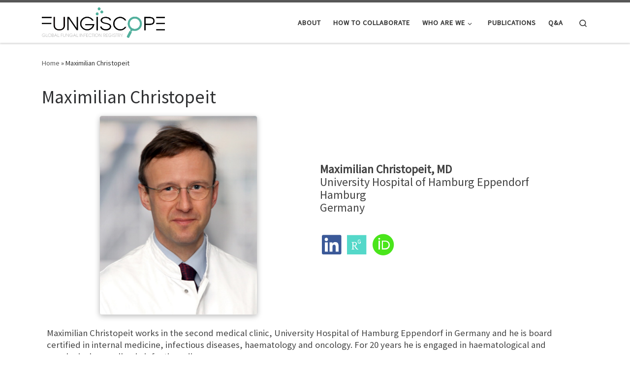

--- FILE ---
content_type: text/html; charset=UTF-8
request_url: https://lts.fungiscope.net/maximilian-christopeit/
body_size: 74427
content:
<!DOCTYPE html>
<!--[if IE 7]>
<html class="ie ie7" lang="en-US">
<![endif]-->
<!--[if IE 8]>
<html class="ie ie8" lang="en-US">
<![endif]-->
<!--[if !(IE 7) | !(IE 8)  ]><!-->
<html lang="en-US" class="no-js">
<!--<![endif]-->
  <head>
  <meta charset="UTF-8" />
  <meta http-equiv="X-UA-Compatible" content="IE=EDGE" />
  <meta name="viewport" content="width=device-width, initial-scale=1.0" />
  <link rel="profile"  href="https://gmpg.org/xfn/11" />
  <link rel="pingback" href="https://lts.fungiscope.net/xmlrpc.php" />
<script>(function(html){html.className = html.className.replace(/\bno-js\b/,'js')})(document.documentElement);</script>
<title>Maximilian Christopeit</title>
<meta name='robots' content='max-image-preview:large' />
<link rel='dns-prefetch' href='//www.googletagmanager.com' />
<link rel="alternate" type="application/rss+xml" title=" &raquo; Feed" href="https://lts.fungiscope.net/feed/" />
<link rel="alternate" type="application/rss+xml" title=" &raquo; Comments Feed" href="https://lts.fungiscope.net/comments/feed/" />
<link rel="alternate" type="text/calendar" title=" &raquo; iCal Feed" href="https://lts.fungiscope.net/events/?ical=1" />
<link rel="alternate" title="oEmbed (JSON)" type="application/json+oembed" href="https://lts.fungiscope.net/wp-json/oembed/1.0/embed?url=https%3A%2F%2Flts.fungiscope.net%2Fmaximilian-christopeit%2F" />
<link rel="alternate" title="oEmbed (XML)" type="text/xml+oembed" href="https://lts.fungiscope.net/wp-json/oembed/1.0/embed?url=https%3A%2F%2Flts.fungiscope.net%2Fmaximilian-christopeit%2F&#038;format=xml" />
<style id='wp-img-auto-sizes-contain-inline-css'>
img:is([sizes=auto i],[sizes^="auto," i]){contain-intrinsic-size:3000px 1500px}
/*# sourceURL=wp-img-auto-sizes-contain-inline-css */
</style>
<style id='wp-emoji-styles-inline-css'>

	img.wp-smiley, img.emoji {
		display: inline !important;
		border: none !important;
		box-shadow: none !important;
		height: 1em !important;
		width: 1em !important;
		margin: 0 0.07em !important;
		vertical-align: -0.1em !important;
		background: none !important;
		padding: 0 !important;
	}
/*# sourceURL=wp-emoji-styles-inline-css */
</style>
<link rel='stylesheet' id='wp-block-library-css' href='https://lts.fungiscope.net/wp-includes/css/dist/block-library/style.min.css?ver=6.9' media='all' />
<style id='wp-block-paragraph-inline-css'>
.is-small-text{font-size:.875em}.is-regular-text{font-size:1em}.is-large-text{font-size:2.25em}.is-larger-text{font-size:3em}.has-drop-cap:not(:focus):first-letter{float:left;font-size:8.4em;font-style:normal;font-weight:100;line-height:.68;margin:.05em .1em 0 0;text-transform:uppercase}body.rtl .has-drop-cap:not(:focus):first-letter{float:none;margin-left:.1em}p.has-drop-cap.has-background{overflow:hidden}:root :where(p.has-background){padding:1.25em 2.375em}:where(p.has-text-color:not(.has-link-color)) a{color:inherit}p.has-text-align-left[style*="writing-mode:vertical-lr"],p.has-text-align-right[style*="writing-mode:vertical-rl"]{rotate:180deg}
/*# sourceURL=https://lts.fungiscope.net/wp-includes/blocks/paragraph/style.min.css */
</style>
<style id='global-styles-inline-css'>
:root{--wp--preset--aspect-ratio--square: 1;--wp--preset--aspect-ratio--4-3: 4/3;--wp--preset--aspect-ratio--3-4: 3/4;--wp--preset--aspect-ratio--3-2: 3/2;--wp--preset--aspect-ratio--2-3: 2/3;--wp--preset--aspect-ratio--16-9: 16/9;--wp--preset--aspect-ratio--9-16: 9/16;--wp--preset--color--black: #000000;--wp--preset--color--cyan-bluish-gray: #abb8c3;--wp--preset--color--white: #ffffff;--wp--preset--color--pale-pink: #f78da7;--wp--preset--color--vivid-red: #cf2e2e;--wp--preset--color--luminous-vivid-orange: #ff6900;--wp--preset--color--luminous-vivid-amber: #fcb900;--wp--preset--color--light-green-cyan: #7bdcb5;--wp--preset--color--vivid-green-cyan: #00d084;--wp--preset--color--pale-cyan-blue: #8ed1fc;--wp--preset--color--vivid-cyan-blue: #0693e3;--wp--preset--color--vivid-purple: #9b51e0;--wp--preset--gradient--vivid-cyan-blue-to-vivid-purple: linear-gradient(135deg,rgb(6,147,227) 0%,rgb(155,81,224) 100%);--wp--preset--gradient--light-green-cyan-to-vivid-green-cyan: linear-gradient(135deg,rgb(122,220,180) 0%,rgb(0,208,130) 100%);--wp--preset--gradient--luminous-vivid-amber-to-luminous-vivid-orange: linear-gradient(135deg,rgb(252,185,0) 0%,rgb(255,105,0) 100%);--wp--preset--gradient--luminous-vivid-orange-to-vivid-red: linear-gradient(135deg,rgb(255,105,0) 0%,rgb(207,46,46) 100%);--wp--preset--gradient--very-light-gray-to-cyan-bluish-gray: linear-gradient(135deg,rgb(238,238,238) 0%,rgb(169,184,195) 100%);--wp--preset--gradient--cool-to-warm-spectrum: linear-gradient(135deg,rgb(74,234,220) 0%,rgb(151,120,209) 20%,rgb(207,42,186) 40%,rgb(238,44,130) 60%,rgb(251,105,98) 80%,rgb(254,248,76) 100%);--wp--preset--gradient--blush-light-purple: linear-gradient(135deg,rgb(255,206,236) 0%,rgb(152,150,240) 100%);--wp--preset--gradient--blush-bordeaux: linear-gradient(135deg,rgb(254,205,165) 0%,rgb(254,45,45) 50%,rgb(107,0,62) 100%);--wp--preset--gradient--luminous-dusk: linear-gradient(135deg,rgb(255,203,112) 0%,rgb(199,81,192) 50%,rgb(65,88,208) 100%);--wp--preset--gradient--pale-ocean: linear-gradient(135deg,rgb(255,245,203) 0%,rgb(182,227,212) 50%,rgb(51,167,181) 100%);--wp--preset--gradient--electric-grass: linear-gradient(135deg,rgb(202,248,128) 0%,rgb(113,206,126) 100%);--wp--preset--gradient--midnight: linear-gradient(135deg,rgb(2,3,129) 0%,rgb(40,116,252) 100%);--wp--preset--font-size--small: 13px;--wp--preset--font-size--medium: 20px;--wp--preset--font-size--large: 36px;--wp--preset--font-size--x-large: 42px;--wp--preset--spacing--20: 0.44rem;--wp--preset--spacing--30: 0.67rem;--wp--preset--spacing--40: 1rem;--wp--preset--spacing--50: 1.5rem;--wp--preset--spacing--60: 2.25rem;--wp--preset--spacing--70: 3.38rem;--wp--preset--spacing--80: 5.06rem;--wp--preset--shadow--natural: 6px 6px 9px rgba(0, 0, 0, 0.2);--wp--preset--shadow--deep: 12px 12px 50px rgba(0, 0, 0, 0.4);--wp--preset--shadow--sharp: 6px 6px 0px rgba(0, 0, 0, 0.2);--wp--preset--shadow--outlined: 6px 6px 0px -3px rgb(255, 255, 255), 6px 6px rgb(0, 0, 0);--wp--preset--shadow--crisp: 6px 6px 0px rgb(0, 0, 0);}:where(.is-layout-flex){gap: 0.5em;}:where(.is-layout-grid){gap: 0.5em;}body .is-layout-flex{display: flex;}.is-layout-flex{flex-wrap: wrap;align-items: center;}.is-layout-flex > :is(*, div){margin: 0;}body .is-layout-grid{display: grid;}.is-layout-grid > :is(*, div){margin: 0;}:where(.wp-block-columns.is-layout-flex){gap: 2em;}:where(.wp-block-columns.is-layout-grid){gap: 2em;}:where(.wp-block-post-template.is-layout-flex){gap: 1.25em;}:where(.wp-block-post-template.is-layout-grid){gap: 1.25em;}.has-black-color{color: var(--wp--preset--color--black) !important;}.has-cyan-bluish-gray-color{color: var(--wp--preset--color--cyan-bluish-gray) !important;}.has-white-color{color: var(--wp--preset--color--white) !important;}.has-pale-pink-color{color: var(--wp--preset--color--pale-pink) !important;}.has-vivid-red-color{color: var(--wp--preset--color--vivid-red) !important;}.has-luminous-vivid-orange-color{color: var(--wp--preset--color--luminous-vivid-orange) !important;}.has-luminous-vivid-amber-color{color: var(--wp--preset--color--luminous-vivid-amber) !important;}.has-light-green-cyan-color{color: var(--wp--preset--color--light-green-cyan) !important;}.has-vivid-green-cyan-color{color: var(--wp--preset--color--vivid-green-cyan) !important;}.has-pale-cyan-blue-color{color: var(--wp--preset--color--pale-cyan-blue) !important;}.has-vivid-cyan-blue-color{color: var(--wp--preset--color--vivid-cyan-blue) !important;}.has-vivid-purple-color{color: var(--wp--preset--color--vivid-purple) !important;}.has-black-background-color{background-color: var(--wp--preset--color--black) !important;}.has-cyan-bluish-gray-background-color{background-color: var(--wp--preset--color--cyan-bluish-gray) !important;}.has-white-background-color{background-color: var(--wp--preset--color--white) !important;}.has-pale-pink-background-color{background-color: var(--wp--preset--color--pale-pink) !important;}.has-vivid-red-background-color{background-color: var(--wp--preset--color--vivid-red) !important;}.has-luminous-vivid-orange-background-color{background-color: var(--wp--preset--color--luminous-vivid-orange) !important;}.has-luminous-vivid-amber-background-color{background-color: var(--wp--preset--color--luminous-vivid-amber) !important;}.has-light-green-cyan-background-color{background-color: var(--wp--preset--color--light-green-cyan) !important;}.has-vivid-green-cyan-background-color{background-color: var(--wp--preset--color--vivid-green-cyan) !important;}.has-pale-cyan-blue-background-color{background-color: var(--wp--preset--color--pale-cyan-blue) !important;}.has-vivid-cyan-blue-background-color{background-color: var(--wp--preset--color--vivid-cyan-blue) !important;}.has-vivid-purple-background-color{background-color: var(--wp--preset--color--vivid-purple) !important;}.has-black-border-color{border-color: var(--wp--preset--color--black) !important;}.has-cyan-bluish-gray-border-color{border-color: var(--wp--preset--color--cyan-bluish-gray) !important;}.has-white-border-color{border-color: var(--wp--preset--color--white) !important;}.has-pale-pink-border-color{border-color: var(--wp--preset--color--pale-pink) !important;}.has-vivid-red-border-color{border-color: var(--wp--preset--color--vivid-red) !important;}.has-luminous-vivid-orange-border-color{border-color: var(--wp--preset--color--luminous-vivid-orange) !important;}.has-luminous-vivid-amber-border-color{border-color: var(--wp--preset--color--luminous-vivid-amber) !important;}.has-light-green-cyan-border-color{border-color: var(--wp--preset--color--light-green-cyan) !important;}.has-vivid-green-cyan-border-color{border-color: var(--wp--preset--color--vivid-green-cyan) !important;}.has-pale-cyan-blue-border-color{border-color: var(--wp--preset--color--pale-cyan-blue) !important;}.has-vivid-cyan-blue-border-color{border-color: var(--wp--preset--color--vivid-cyan-blue) !important;}.has-vivid-purple-border-color{border-color: var(--wp--preset--color--vivid-purple) !important;}.has-vivid-cyan-blue-to-vivid-purple-gradient-background{background: var(--wp--preset--gradient--vivid-cyan-blue-to-vivid-purple) !important;}.has-light-green-cyan-to-vivid-green-cyan-gradient-background{background: var(--wp--preset--gradient--light-green-cyan-to-vivid-green-cyan) !important;}.has-luminous-vivid-amber-to-luminous-vivid-orange-gradient-background{background: var(--wp--preset--gradient--luminous-vivid-amber-to-luminous-vivid-orange) !important;}.has-luminous-vivid-orange-to-vivid-red-gradient-background{background: var(--wp--preset--gradient--luminous-vivid-orange-to-vivid-red) !important;}.has-very-light-gray-to-cyan-bluish-gray-gradient-background{background: var(--wp--preset--gradient--very-light-gray-to-cyan-bluish-gray) !important;}.has-cool-to-warm-spectrum-gradient-background{background: var(--wp--preset--gradient--cool-to-warm-spectrum) !important;}.has-blush-light-purple-gradient-background{background: var(--wp--preset--gradient--blush-light-purple) !important;}.has-blush-bordeaux-gradient-background{background: var(--wp--preset--gradient--blush-bordeaux) !important;}.has-luminous-dusk-gradient-background{background: var(--wp--preset--gradient--luminous-dusk) !important;}.has-pale-ocean-gradient-background{background: var(--wp--preset--gradient--pale-ocean) !important;}.has-electric-grass-gradient-background{background: var(--wp--preset--gradient--electric-grass) !important;}.has-midnight-gradient-background{background: var(--wp--preset--gradient--midnight) !important;}.has-small-font-size{font-size: var(--wp--preset--font-size--small) !important;}.has-medium-font-size{font-size: var(--wp--preset--font-size--medium) !important;}.has-large-font-size{font-size: var(--wp--preset--font-size--large) !important;}.has-x-large-font-size{font-size: var(--wp--preset--font-size--x-large) !important;}
/*# sourceURL=global-styles-inline-css */
</style>

<style id='classic-theme-styles-inline-css'>
/*! This file is auto-generated */
.wp-block-button__link{color:#fff;background-color:#32373c;border-radius:9999px;box-shadow:none;text-decoration:none;padding:calc(.667em + 2px) calc(1.333em + 2px);font-size:1.125em}.wp-block-file__button{background:#32373c;color:#fff;text-decoration:none}
/*# sourceURL=/wp-includes/css/classic-themes.min.css */
</style>
<link rel='stylesheet' id='sek-base-light-css' href='https://lts.fungiscope.net/wp-content/plugins/nimble-builder/assets/front/css/sek-base-light.min.css?ver=3.3.8' media='all' />
<link rel='stylesheet' id='customizr-main-css' href='https://lts.fungiscope.net/wp-content/themes/customizr/assets/front/css/style.min.css?ver=4.4.24' media='all' />
<style id='customizr-main-inline-css'>

.tc-header.border-top { border-top-width: 5px; border-top-style: solid }
#czr-push-footer { display: none; visibility: hidden; }
        .czr-sticky-footer #czr-push-footer.sticky-footer-enabled { display: block; }
        
/*# sourceURL=customizr-main-inline-css */
</style>
<link rel='stylesheet' id='sek-dyn-skp__post_page_1962-css' href='https://lts.fungiscope.net/wp-content/uploads/nimble_css/skp__post_page_1962.css?ver=1678462898' media='all' />
<script id="nb-js-app-js-extra">
var sekFrontLocalized = {"isDevMode":"","isCustomizing":"","frontNonce":{"id":"SEKFrontNonce","handle":"4c02ad26e6"},"skope_id":"skp__post_page_1962","recaptcha_public_key":"","lazyload_enabled":"1","video_bg_lazyload_enabled":"1","load_front_assets_on_dynamically":"","assetVersion":"3.3.8","frontAssetsPath":"https://lts.fungiscope.net/wp-content/plugins/nimble-builder/assets/front/","contextuallyActiveModules":{"czr_image_module":["__nimble__8d2c33ec6285"],"czr_tiny_mce_editor_module":["__nimble__d6d47f898050","__nimble__da01b3ef053c"],"czr_social_icons_module":["__nimble__7365a9596cf5"],"czr_spacer_module":["__nimble__a84033c712ad"]},"fontAwesomeAlreadyEnqueued":"","partialFrontScripts":{"slider-module":"nb-needs-swiper","menu-module":"nb-needs-menu-js","front-parallax":"nb-needs-parallax","accordion-module":"nb-needs-accordion"}};
//# sourceURL=nb-js-app-js-extra
</script>
<script id="nb-js-app-js-after">
window.nb_={},function(e,t){if(window.nb_={isArray:function(e){return Array.isArray(e)||"[object Array]"===toString.call(e)},inArray:function(e,t){return!(!nb_.isArray(e)||nb_.isUndefined(t))&&e.indexOf(t)>-1},isUndefined:function(e){return void 0===e},isObject:function(e){var t=typeof e;return"function"===t||"object"===t&&!!e},errorLog:function(){nb_.isUndefined(console)||"function"!=typeof window.console.log||console.log.apply(console,arguments)},hasPreloadSupport:function(e){var t=document.createElement("link").relList;return!(!t||!t.supports)&&t.supports("preload")},listenTo:function(e,t){nb_.eventsListenedTo.push(e);var n={"nb-jquery-loaded":function(){return"undefined"!=typeof jQuery},"nb-app-ready":function(){return void 0!==window.nb_&&nb_.wasListenedTo("nb-jquery-loaded")},"nb-swipebox-parsed":function(){return"undefined"!=typeof jQuery&&void 0!==jQuery.fn.swipebox},"nb-main-swiper-parsed":function(){return void 0!==window.Swiper}},o=function(o){nb_.isUndefined(n[e])||!1!==n[e]()?t():nb_.errorLog("Nimble error => an event callback could not be fired because conditions not met => ",e,nb_.eventsListenedTo,t)};"function"==typeof t?nb_.wasEmitted(e)?o():document.addEventListener(e,o):nb_.errorLog("Nimble error => listenTo func param is not a function for event => ",e)},eventsEmitted:[],eventsListenedTo:[],emit:function(e,t){if(!(nb_.isUndefined(t)||t.fire_once)||!nb_.wasEmitted(e)){var n=document.createEvent("Event");n.initEvent(e,!0,!0),document.dispatchEvent(n),nb_.eventsEmitted.push(e)}},wasListenedTo:function(e){return"string"==typeof e&&nb_.inArray(nb_.eventsListenedTo,e)},wasEmitted:function(e){return"string"==typeof e&&nb_.inArray(nb_.eventsEmitted,e)},isInScreen:function(e){if(!nb_.isObject(e))return!1;var t=e.getBoundingClientRect(),n=Math.max(document.documentElement.clientHeight,window.innerHeight);return!(t.bottom<0||t.top-n>=0)},isCustomizing:function(){return!1},isLazyLoadEnabled:function(){return!nb_.isCustomizing()&&!1},preloadOrDeferAsset:function(e){if(e=e||{},nb_.preloadedAssets=nb_.preloadedAssets||[],!nb_.inArray(nb_.preloadedAssets,e.id)){var t,n=document.getElementsByTagName("head")[0],o=function(){if("style"===e.as)this.setAttribute("rel","stylesheet"),this.setAttribute("type","text/css"),this.setAttribute("media","all");else{var t=document.createElement("script");t.setAttribute("src",e.href),t.setAttribute("id",e.id),"script"===e.as&&t.setAttribute("defer","defer"),n.appendChild(t),i.call(this)}e.eventOnLoad&&nb_.emit(e.eventOnLoad)},i=function(){if(this&&this.parentNode&&this.parentNode.contains(this))try{this.parentNode.removeChild(this)}catch(e){nb_.errorLog("NB error when removing a script el",el)}};("font"!==e.as||nb_.hasPreloadSupport())&&(t=document.createElement("link"),"script"===e.as?e.onEvent?nb_.listenTo(e.onEvent,function(){o.call(t)}):o.call(t):(t.setAttribute("href",e.href),"style"===e.as?t.setAttribute("rel",nb_.hasPreloadSupport()?"preload":"stylesheet"):"font"===e.as&&nb_.hasPreloadSupport()&&t.setAttribute("rel","preload"),t.setAttribute("id",e.id),t.setAttribute("as",e.as),"font"===e.as&&(t.setAttribute("type",e.type),t.setAttribute("crossorigin","anonymous")),t.onload=function(){this.onload=null,"font"!==e.as?e.onEvent?nb_.listenTo(e.onEvent,function(){o.call(t)}):o.call(t):e.eventOnLoad&&nb_.emit(e.eventOnLoad)},t.onerror=function(t){nb_.errorLog("Nimble preloadOrDeferAsset error",t,e)}),n.appendChild(t),nb_.preloadedAssets.push(e.id),i.call(e.scriptEl))}},mayBeRevealBG:function(){this.getAttribute("data-sek-src")&&(this.setAttribute("style",'background-image:url("'+this.getAttribute("data-sek-src")+'")'),this.className+=" sek-lazy-loaded",this.querySelectorAll(".sek-css-loader").forEach(function(e){nb_.isObject(e)&&e.parentNode.removeChild(e)}))}},window.NodeList&&!NodeList.prototype.forEach&&(NodeList.prototype.forEach=function(e,t){t=t||window;for(var n=0;n<this.length;n++)e.call(t,this[n],n,this)}),nb_.listenTo("nb-docready",function(){var e=document.querySelectorAll("div.sek-has-bg");!nb_.isObject(e)||e.length<1||e.forEach(function(e){nb_.isObject(e)&&(window.sekFrontLocalized&&window.sekFrontLocalized.lazyload_enabled?nb_.isInScreen(e)&&nb_.mayBeRevealBG.call(e):nb_.mayBeRevealBG.call(e))})}),"complete"===document.readyState||"loading"!==document.readyState&&!document.documentElement.doScroll)nb_.emit("nb-docready");else{var n=function(){nb_.wasEmitted("nb-docready")||nb_.emit("nb-docready")};document.addEventListener("DOMContentLoaded",n),window.addEventListener("load",n)}}(window,document),function(){var e=function(){var e="nb-jquery-loaded";nb_.wasEmitted(e)||nb_.emit(e)},t=function(n){n=n||0,void 0!==window.jQuery?e():n<30?setTimeout(function(){t(++n)},200):window.console&&window.console.log&&console.log("Nimble Builder problem : jQuery.js was not detected on your website")},n=document.getElementById("nb-jquery");n&&n.addEventListener("load",function(){e()}),t()}(),window,document,nb_.listenTo("nb-jquery-loaded",function(){sekFrontLocalized.load_front_assets_on_dynamically&&(nb_.scriptsLoadingStatus={},nb_.ajaxLoadScript=function(e){jQuery(function(t){e=t.extend({path:"",complete:"",loadcheck:!1},e),nb_.scriptsLoadingStatus[e.path]&&"pending"===nb_.scriptsLoadingStatus[e.path].state()||(nb_.scriptsLoadingStatus[e.path]=nb_.scriptsLoadingStatus[e.path]||t.Deferred(),jQuery.ajax({url:sekFrontLocalized.frontAssetsPath+e.path+"?"+sekFrontLocalized.assetVersion,cache:!0,dataType:"script"}).done(function(){"function"!=typeof e.loadcheck||e.loadcheck()?"function"==typeof e.complete&&e.complete():nb_.errorLog("ajaxLoadScript success but loadcheck failed for => "+e.path)}).fail(function(){nb_.errorLog("ajaxLoadScript failed for => "+e.path)}))})})}),nb_.listenTo("nb-jquery-loaded",function(){jQuery(function(e){sekFrontLocalized.load_front_assets_on_dynamically&&(nb_.ajaxLoadScript({path:sekFrontLocalized.isDevMode?"js/ccat-nimble-front.js":"js/ccat-nimble-front.min.js"}),e.each(sekFrontLocalized.partialFrontScripts,function(e,t){nb_.listenTo(t,function(){nb_.ajaxLoadScript({path:sekFrontLocalized.isDevMode?"js/partials/"+e+".js":"js/partials/"+e+".min.js"})})}))})});
            
//# sourceURL=nb-js-app-js-after
</script>
<script id="nb-jquery" src="https://lts.fungiscope.net/wp-includes/js/jquery/jquery.min.js?ver=3.7.1" id="jquery-core-js"></script>
<script src="https://lts.fungiscope.net/wp-includes/js/jquery/jquery-migrate.min.js?ver=3.4.1" id="jquery-migrate-js"></script>
<script src="https://lts.fungiscope.net/wp-content/plugins/strato-assistant/js/cookies.js?ver=1649701592" id="strato-assistant-wp-cookies-js"></script>
<script src="https://lts.fungiscope.net/wp-content/themes/customizr/assets/front/js/libs/modernizr.min.js?ver=4.4.24" id="modernizr-js"></script>
<script src='https://lts.fungiscope.net/wp-content/plugins/the-events-calendar/common/build/js/underscore-before.js'></script>
<script src="https://lts.fungiscope.net/wp-includes/js/underscore.min.js?ver=1.13.7" id="underscore-js"></script>
<script src='https://lts.fungiscope.net/wp-content/plugins/the-events-calendar/common/build/js/underscore-after.js'></script>
<script id="tc-scripts-js-extra">
var CZRParams = {"assetsPath":"https://lts.fungiscope.net/wp-content/themes/customizr/assets/front/","mainScriptUrl":"https://lts.fungiscope.net/wp-content/themes/customizr/assets/front/js/tc-scripts.min.js?4.4.24","deferFontAwesome":"1","fontAwesomeUrl":"https://lts.fungiscope.net/wp-content/themes/customizr/assets/shared/fonts/fa/css/fontawesome-all.min.css?4.4.24","_disabled":[],"centerSliderImg":"1","isLightBoxEnabled":"1","SmoothScroll":{"Enabled":true,"Options":{"touchpadSupport":false}},"isAnchorScrollEnabled":"","anchorSmoothScrollExclude":{"simple":["[class*=edd]",".carousel-control","[data-toggle=\"modal\"]","[data-toggle=\"dropdown\"]","[data-toggle=\"czr-dropdown\"]","[data-toggle=\"tooltip\"]","[data-toggle=\"popover\"]","[data-toggle=\"collapse\"]","[data-toggle=\"czr-collapse\"]","[data-toggle=\"tab\"]","[data-toggle=\"pill\"]","[data-toggle=\"czr-pill\"]","[class*=upme]","[class*=um-]"],"deep":{"classes":[],"ids":[]}},"timerOnScrollAllBrowsers":"1","centerAllImg":"1","HasComments":"","LoadModernizr":"1","stickyHeader":"","extLinksStyle":"","extLinksTargetExt":"","extLinksSkipSelectors":{"classes":["btn","button"],"ids":[]},"dropcapEnabled":"","dropcapWhere":{"post":"","page":""},"dropcapMinWords":"","dropcapSkipSelectors":{"tags":["IMG","IFRAME","H1","H2","H3","H4","H5","H6","BLOCKQUOTE","UL","OL"],"classes":["btn"],"id":[]},"imgSmartLoadEnabled":"","imgSmartLoadOpts":{"parentSelectors":["[class*=grid-container], .article-container",".__before_main_wrapper",".widget-front",".post-related-articles",".tc-singular-thumbnail-wrapper",".sek-module-inner"],"opts":{"excludeImg":[".tc-holder-img"]}},"imgSmartLoadsForSliders":"1","pluginCompats":[],"isWPMobile":"","menuStickyUserSettings":{"desktop":"stick_up","mobile":"stick_up"},"adminAjaxUrl":"https://lts.fungiscope.net/wp-admin/admin-ajax.php","ajaxUrl":"https://lts.fungiscope.net/?czrajax=1","frontNonce":{"id":"CZRFrontNonce","handle":"d31cdb0aa0"},"isDevMode":"","isModernStyle":"1","i18n":{"Permanently dismiss":"Permanently dismiss"},"frontNotifications":{"welcome":{"enabled":false,"content":"","dismissAction":"dismiss_welcome_note_front"}},"preloadGfonts":"1","googleFonts":"Source+Sans+Pro","version":"4.4.24"};
//# sourceURL=tc-scripts-js-extra
</script>
<script src="https://lts.fungiscope.net/wp-content/themes/customizr/assets/front/js/tc-scripts.min.js?ver=4.4.24" id="tc-scripts-js" defer></script>
<link rel="https://api.w.org/" href="https://lts.fungiscope.net/wp-json/" /><link rel="alternate" title="JSON" type="application/json" href="https://lts.fungiscope.net/wp-json/wp/v2/pages/1962" /><link rel="EditURI" type="application/rsd+xml" title="RSD" href="https://lts.fungiscope.net/xmlrpc.php?rsd" />
<meta name="generator" content="WordPress 6.9" />
<link rel="canonical" href="https://lts.fungiscope.net/maximilian-christopeit/" />
<link rel='shortlink' href='https://lts.fungiscope.net/?p=1962' />
<meta name="generator" content="Site Kit by Google 1.168.0" /><meta name="tec-api-version" content="v1"><meta name="tec-api-origin" content="https://lts.fungiscope.net"><link rel="alternate" href="https://lts.fungiscope.net/wp-json/tribe/events/v1/" />              <link rel="preload" as="font" type="font/woff2" href="https://lts.fungiscope.net/wp-content/themes/customizr/assets/shared/fonts/customizr/customizr.woff2?128396981" crossorigin="anonymous"/>
            <link rel="icon" href="https://lts.fungiscope.net/wp-content/uploads/2023/03/cropped-FungiScope_Logo_rund-removebg-preview-32x32.png" sizes="32x32" />
<link rel="icon" href="https://lts.fungiscope.net/wp-content/uploads/2023/03/cropped-FungiScope_Logo_rund-removebg-preview-192x192.png" sizes="192x192" />
<link rel="apple-touch-icon" href="https://lts.fungiscope.net/wp-content/uploads/2023/03/cropped-FungiScope_Logo_rund-removebg-preview-180x180.png" />
<meta name="msapplication-TileImage" content="https://lts.fungiscope.net/wp-content/uploads/2023/03/cropped-FungiScope_Logo_rund-removebg-preview-270x270.png" />
</head>

  <body class="nb-3-3-8 nimble-has-local-data-skp__post_page_1962 nimble-no-group-site-tmpl-skp__all_page wp-singular page-template-default page page-id-1962 wp-custom-logo wp-embed-responsive wp-theme-customizr sek-hide-rc-badge tribe-no-js czr-link-hover-underline header-skin-light footer-skin-dark czr-no-sidebar tc-center-images czr-full-layout customizr-4-4-24 czr-sticky-footer">
          <a class="screen-reader-text skip-link" href="#content">Skip to content</a>
    
    
    <div id="tc-page-wrap" class="">

      <header class="tpnav-header__header tc-header sl-logo_left sticky-brand-shrink-on sticky-transparent border-top czr-submenu-fade czr-submenu-move" >
        <div class="primary-navbar__wrapper d-none d-lg-block has-horizontal-menu has-branding-aside desktop-sticky" >
  <div class="container">
    <div class="row align-items-center flex-row primary-navbar__row">
      <div class="branding__container col col-auto" >
  <div class="branding align-items-center flex-column ">
    <div class="branding-row d-flex flex-row align-items-center align-self-start">
      <div class="navbar-brand col-auto " >
  <a class="navbar-brand-sitelogo" href="https://lts.fungiscope.net/"  aria-label=" | " >
    <img src="https://lts.fungiscope.net/wp-content/uploads/2024/04/FungiScope-Reg-Logo-new_2022-11-08-DS.png" alt="Back Home" class="" width="15000" height="3686" style="max-width:250px;max-height:100px" data-no-retina>  </a>
</div>
          <div class="branding-aside col-auto flex-column d-flex">
          <span class="navbar-brand col-auto " >
    <a class="navbar-brand-sitename " href="https://lts.fungiscope.net/">
    <span></span>
  </a>
</span>
          </div>
                </div>
      </div>
</div>
      <div class="primary-nav__container justify-content-lg-around col col-lg-auto flex-lg-column" >
  <div class="primary-nav__wrapper flex-lg-row align-items-center justify-content-end">
              <nav class="primary-nav__nav col" id="primary-nav">
          <div class="nav__menu-wrapper primary-nav__menu-wrapper justify-content-end czr-open-on-hover" >
<ul id="main-menu" class="primary-nav__menu regular-nav nav__menu nav"><li id="menu-item-1041" class="menu-item menu-item-type-post_type menu-item-object-page menu-item-1041"><a href="https://lts.fungiscope.net/about/" class="nav__link"><span class="nav__title">About</span></a></li>
<li id="menu-item-158" class="menu-item menu-item-type-post_type menu-item-object-page menu-item-158"><a href="https://lts.fungiscope.net/how-to-collaborate/" class="nav__link"><span class="nav__title">How to collaborate</span></a></li>
<li id="menu-item-280" class="menu-item menu-item-type-post_type menu-item-object-page current-menu-ancestor current_page_ancestor menu-item-has-children czr-dropdown current-active menu-item-280"><a data-toggle="czr-dropdown" aria-haspopup="true" aria-expanded="false" href="https://lts.fungiscope.net/who-we-are/" class="nav__link"><span class="nav__title">Who are we</span><span class="caret__dropdown-toggler"><i class="icn-down-small"></i></span></a>
<ul class="dropdown-menu czr-dropdown-menu">
	<li id="menu-item-1623" class="menu-item menu-item-type-post_type menu-item-object-page menu-item-has-children czr-dropdown-submenu dropdown-item menu-item-1623"><a data-toggle="czr-dropdown" aria-haspopup="true" aria-expanded="false" href="https://lts.fungiscope.net/who-we-are/" class="nav__link"><span class="nav__title">Who are we</span><span class="caret__dropdown-toggler"><i class="icn-down-small"></i></span></a>
<ul class="dropdown-menu czr-dropdown-menu">
		<li id="menu-item-4229" class="menu-item menu-item-type-post_type menu-item-object-page dropdown-item menu-item-4229"><a href="https://lts.fungiscope.net/nijat-azimli/" class="nav__link"><span class="nav__title">Nijat Azimli</span></a></li>
		<li id="menu-item-3166" class="menu-item menu-item-type-post_type menu-item-object-page dropdown-item menu-item-3166"><a href="https://lts.fungiscope.net/oliver-a-cornely/" class="nav__link"><span class="nav__title">Oliver A. Cornely</span></a></li>
		<li id="menu-item-3178" class="menu-item menu-item-type-post_type menu-item-object-page dropdown-item menu-item-3178"><a href="https://lts.fungiscope.net/khosro-hekmat/" class="nav__link"><span class="nav__title">Khosro Hekmat</span></a></li>
		<li id="menu-item-3170" class="menu-item menu-item-type-post_type menu-item-object-page dropdown-item menu-item-3170"><a href="https://lts.fungiscope.net/sibylle-mellinghoff-2/" class="nav__link"><span class="nav__title">Sibylle Mellinghoff</span></a></li>
		<li id="menu-item-3179" class="menu-item menu-item-type-post_type menu-item-object-page dropdown-item menu-item-3179"><a href="https://lts.fungiscope.net/carsten-muller/" class="nav__link"><span class="nav__title">Carsten Müller</span></a></li>
		<li id="menu-item-3176" class="menu-item menu-item-type-post_type menu-item-object-page dropdown-item menu-item-3176"><a href="https://lts.fungiscope.net/laman-rahimli-2/" class="nav__link"><span class="nav__title">Laman Rahimli</span></a></li>
		<li id="menu-item-4024" class="menu-item menu-item-type-post_type menu-item-object-page dropdown-item menu-item-4024"><a href="https://lts.fungiscope.net/ilana-reinhold-2/" class="nav__link"><span class="nav__title">Ilana Reinhold</span></a></li>
		<li id="menu-item-3175" class="menu-item menu-item-type-post_type menu-item-object-page dropdown-item menu-item-3175"><a href="https://lts.fungiscope.net/ertan-sal/" class="nav__link"><span class="nav__title">Ertan Sal</span></a></li>
		<li id="menu-item-3174" class="menu-item menu-item-type-post_type menu-item-object-page dropdown-item menu-item-3174"><a href="https://lts.fungiscope.net/jon-salmanton-garcia/" class="nav__link"><span class="nav__title">Jon Salmanton-García</span></a></li>
		<li id="menu-item-3177" class="menu-item menu-item-type-post_type menu-item-object-page dropdown-item menu-item-3177"><a href="https://lts.fungiscope.net/birgid-schomig-markiefka/" class="nav__link"><span class="nav__title">Birgid Schömig-Markiefka</span></a></li>
		<li id="menu-item-3171" class="menu-item menu-item-type-post_type menu-item-object-page dropdown-item menu-item-3171"><a href="https://lts.fungiscope.net/danila-seidel-2/" class="nav__link"><span class="nav__title">Danila Seidel</span></a></li>
		<li id="menu-item-3168" class="menu-item menu-item-type-post_type menu-item-object-page dropdown-item menu-item-3168"><a href="https://lts.fungiscope.net/rosanne-sprute/" class="nav__link"><span class="nav__title">Rosanne Sprute</span></a></li>
		<li id="menu-item-3167" class="menu-item menu-item-type-post_type menu-item-object-page dropdown-item menu-item-3167"><a href="https://lts.fungiscope.net/jannik-stemler-3/" class="nav__link"><span class="nav__title">Jannik Stemler</span></a></li>
		<li id="menu-item-3172" class="menu-item menu-item-type-post_type menu-item-object-page dropdown-item menu-item-3172"><a href="https://lts.fungiscope.net/natalia-vasenda-2/" class="nav__link"><span class="nav__title">Natalia Vasenda</span></a></li>
</ul>
</li>
	<li id="menu-item-1627" class="menu-item menu-item-type-post_type menu-item-object-page current-menu-ancestor current-menu-parent current_page_parent current_page_ancestor menu-item-has-children czr-dropdown-submenu dropdown-item current-active menu-item-1627"><a data-toggle="czr-dropdown" aria-haspopup="true" aria-expanded="false" href="https://lts.fungiscope.net/hall-of-fame/" class="nav__link"><span class="nav__title">Hall of Fame</span><span class="caret__dropdown-toggler"><i class="icn-down-small"></i></span></a>
<ul class="dropdown-menu czr-dropdown-menu">
		<li id="menu-item-1665" class="menu-item menu-item-type-post_type menu-item-object-page dropdown-item menu-item-1665"><a href="https://lts.fungiscope.net/aleksandra-barac/" class="nav__link"><span class="nav__title">Aleksandra Barać</span></a></li>
		<li id="menu-item-1922" class="menu-item menu-item-type-post_type menu-item-object-page dropdown-item menu-item-1922"><a href="https://lts.fungiscope.net/anne-pauline-bellanger/" class="nav__link"><span class="nav__title">Anne-Pauline Bellanger</span></a></li>
		<li id="menu-item-1748" class="menu-item menu-item-type-post_type menu-item-object-page dropdown-item menu-item-1748"><a href="https://lts.fungiscope.net/sharon-chen-2/" class="nav__link"><span class="nav__title">Sharon Chen</span></a></li>
		<li id="menu-item-1965" class="menu-item menu-item-type-post_type menu-item-object-page current-menu-item page_item page-item-1962 current_page_item dropdown-item current-active menu-item-1965"><a href="https://lts.fungiscope.net/maximilian-christopeit/" aria-current="page" class="nav__link"><span class="nav__title">Maximilian Christopeit</span></a></li>
		<li id="menu-item-1629" class="menu-item menu-item-type-post_type menu-item-object-page dropdown-item menu-item-1629"><a href="https://lts.fungiscope.net/hall-of-fame-guillaume-desoubeaux/" class="nav__link"><span class="nav__title">Guillaume Desoubeaux</span></a></li>
		<li id="menu-item-2010" class="menu-item menu-item-type-post_type menu-item-object-page dropdown-item menu-item-2010"><a href="https://lts.fungiscope.net/iker-falces-romero/" class="nav__link"><span class="nav__title">Iker Falces-Romero</span></a></li>
		<li id="menu-item-2484" class="menu-item menu-item-type-post_type menu-item-object-page dropdown-item menu-item-2484"><a href="https://lts.fungiscope.net/martin-hoenigl/" class="nav__link"><span class="nav__title">Martin Hönigl</span></a></li>
		<li id="menu-item-3546" class="menu-item menu-item-type-post_type menu-item-object-page dropdown-item menu-item-3546"><a href="https://lts.fungiscope.net/sofya-khostelidi/" class="nav__link"><span class="nav__title">Sofya Khostelidi</span></a></li>
		<li id="menu-item-1644" class="menu-item menu-item-type-post_type menu-item-object-page dropdown-item menu-item-1644"><a href="https://lts.fungiscope.net/hall-of-fame-nikolai-klimko/" class="nav__link"><span class="nav__title">Nikolai Klimko</span></a></li>
		<li id="menu-item-2256" class="menu-item menu-item-type-post_type menu-item-object-page dropdown-item menu-item-2256"><a href="https://lts.fungiscope.net/oliver-kurzai/" class="nav__link"><span class="nav__title">Oliver Kurzai</span></a></li>
		<li id="menu-item-2495" class="menu-item menu-item-type-post_type menu-item-object-page dropdown-item menu-item-2495"><a href="https://lts.fungiscope.net/jacques-meis/" class="nav__link"><span class="nav__title">Jacques Meis</span></a></li>
		<li id="menu-item-1722" class="menu-item menu-item-type-post_type menu-item-object-page dropdown-item menu-item-1722"><a href="https://lts.fungiscope.net/maricela-valerio/" class="nav__link"><span class="nav__title">Maricela Valerio Minero</span></a></li>
		<li id="menu-item-2473" class="menu-item menu-item-type-post_type menu-item-object-page dropdown-item menu-item-2473"><a href="https://lts.fungiscope.net/juergen-prattes/" class="nav__link"><span class="nav__title">Jürgen Prattes</span></a></li>
		<li id="menu-item-2255" class="menu-item menu-item-type-post_type menu-item-object-page dropdown-item menu-item-2255"><a href="https://lts.fungiscope.net/volker-rickerts/" class="nav__link"><span class="nav__title">Volker Rickerts</span></a></li>
		<li id="menu-item-1992" class="menu-item menu-item-type-post_type menu-item-object-page dropdown-item menu-item-1992"><a href="https://lts.fungiscope.net/enrico-schalk/" class="nav__link"><span class="nav__title">Enrico Schalk</span></a></li>
		<li id="menu-item-2454" class="menu-item menu-item-type-post_type menu-item-object-page dropdown-item menu-item-2454"><a href="https://lts.fungiscope.net/joerg-steinmann/" class="nav__link"><span class="nav__title">Jörg Steinmann</span></a></li>
		<li id="menu-item-2738" class="menu-item menu-item-type-post_type menu-item-object-page dropdown-item menu-item-2738"><a href="https://lts.fungiscope.net/joerg-janne-vehreschild/" class="nav__link"><span class="nav__title">Jörg Janne Vehreschild</span></a></li>
		<li id="menu-item-2257" class="menu-item menu-item-type-post_type menu-item-object-page dropdown-item menu-item-2257"><a href="https://lts.fungiscope.net/grit-walther/" class="nav__link"><span class="nav__title">Grit Walther</span></a></li>
		<li id="menu-item-2779" class="menu-item menu-item-type-post_type menu-item-object-page dropdown-item menu-item-2779"><a href="https://lts.fungiscope.net/hilmar-wisplinghoff/" class="nav__link"><span class="nav__title">Hilmar Wisplinghoff</span></a></li>
		<li id="menu-item-1948" class="menu-item menu-item-type-post_type menu-item-object-page dropdown-item menu-item-1948"><a href="https://lts.fungiscope.net/li-ping-zhu/" class="nav__link"><span class="nav__title">Li-Ping Zhu</span></a></li>
</ul>
</li>
</ul>
</li>
<li id="menu-item-104" class="menu-item menu-item-type-post_type menu-item-object-page menu-item-104"><a href="https://lts.fungiscope.net/publications/" class="nav__link"><span class="nav__title">Publications</span></a></li>
<li id="menu-item-882" class="menu-item menu-item-type-post_type menu-item-object-page menu-item-882"><a href="https://lts.fungiscope.net/qa/" class="nav__link"><span class="nav__title">Q&#038;A</span></a></li>
</ul></div>        </nav>
    <div class="primary-nav__utils nav__utils col-auto" >
    <ul class="nav utils flex-row flex-nowrap regular-nav">
      <li class="nav__search " >
  <a href="#" class="search-toggle_btn icn-search czr-overlay-toggle_btn"  aria-expanded="false"><span class="sr-only">Search</span></a>
        <div class="czr-search-expand">
      <div class="czr-search-expand-inner"><div class="search-form__container " >
  <form action="https://lts.fungiscope.net/" method="get" class="czr-form search-form">
    <div class="form-group czr-focus">
            <label for="s-694fa035da36c" id="lsearch-694fa035da36c">
        <span class="screen-reader-text">Search</span>
        <input id="s-694fa035da36c" class="form-control czr-search-field" name="s" type="search" value="" aria-describedby="lsearch-694fa035da36c" placeholder="Search &hellip;">
      </label>
      <button type="submit" class="button"><i class="icn-search"></i><span class="screen-reader-text">Search &hellip;</span></button>
    </div>
  </form>
</div></div>
    </div>
    </li>
    </ul>
</div>  </div>
</div>
    </div>
  </div>
</div>    <div class="mobile-navbar__wrapper d-lg-none mobile-sticky" >
    <div class="branding__container justify-content-between align-items-center container" >
  <div class="branding flex-column">
    <div class="branding-row d-flex align-self-start flex-row align-items-center">
      <div class="navbar-brand col-auto " >
  <a class="navbar-brand-sitelogo" href="https://lts.fungiscope.net/"  aria-label=" | " >
    <img src="https://lts.fungiscope.net/wp-content/uploads/2024/04/FungiScope-Reg-Logo-new_2022-11-08-DS.png" alt="Back Home" class="" width="15000" height="3686" style="max-width:250px;max-height:100px" data-no-retina>  </a>
</div>
            <div class="branding-aside col-auto">
              <span class="navbar-brand col-auto " >
    <a class="navbar-brand-sitename " href="https://lts.fungiscope.net/">
    <span></span>
  </a>
</span>
            </div>
            </div>
      </div>
  <div class="mobile-utils__wrapper nav__utils regular-nav">
    <ul class="nav utils row flex-row flex-nowrap">
      <li class="nav__search " >
  <a href="#" class="search-toggle_btn icn-search czr-dropdown" data-aria-haspopup="true" aria-expanded="false"><span class="sr-only">Search</span></a>
        <div class="czr-search-expand">
      <div class="czr-search-expand-inner"><div class="search-form__container " >
  <form action="https://lts.fungiscope.net/" method="get" class="czr-form search-form">
    <div class="form-group czr-focus">
            <label for="s-694fa035db32a" id="lsearch-694fa035db32a">
        <span class="screen-reader-text">Search</span>
        <input id="s-694fa035db32a" class="form-control czr-search-field" name="s" type="search" value="" aria-describedby="lsearch-694fa035db32a" placeholder="Search &hellip;">
      </label>
      <button type="submit" class="button"><i class="icn-search"></i><span class="screen-reader-text">Search &hellip;</span></button>
    </div>
  </form>
</div></div>
    </div>
        <ul class="dropdown-menu czr-dropdown-menu">
      <li class="header-search__container container">
  <div class="search-form__container " >
  <form action="https://lts.fungiscope.net/" method="get" class="czr-form search-form">
    <div class="form-group czr-focus">
            <label for="s-694fa035db88a" id="lsearch-694fa035db88a">
        <span class="screen-reader-text">Search</span>
        <input id="s-694fa035db88a" class="form-control czr-search-field" name="s" type="search" value="" aria-describedby="lsearch-694fa035db88a" placeholder="Search &hellip;">
      </label>
      <button type="submit" class="button"><i class="icn-search"></i><span class="screen-reader-text">Search &hellip;</span></button>
    </div>
  </form>
</div></li>    </ul>
  </li>
<li class="hamburger-toggler__container " >
  <button class="ham-toggler-menu czr-collapsed" data-toggle="czr-collapse" data-target="#mobile-nav"><span class="ham__toggler-span-wrapper"><span class="line line-1"></span><span class="line line-2"></span><span class="line line-3"></span></span><span class="screen-reader-text">Menu</span></button>
</li>
    </ul>
  </div>
</div>
<div class="mobile-nav__container " >
   <nav class="mobile-nav__nav flex-column czr-collapse" id="mobile-nav">
      <div class="mobile-nav__inner container">
      <div class="nav__menu-wrapper mobile-nav__menu-wrapper czr-open-on-click" >
<ul id="mobile-nav-menu" class="mobile-nav__menu vertical-nav nav__menu flex-column nav"><li class="menu-item menu-item-type-post_type menu-item-object-page menu-item-1041"><a href="https://lts.fungiscope.net/about/" class="nav__link"><span class="nav__title">About</span></a></li>
<li class="menu-item menu-item-type-post_type menu-item-object-page menu-item-158"><a href="https://lts.fungiscope.net/how-to-collaborate/" class="nav__link"><span class="nav__title">How to collaborate</span></a></li>
<li class="menu-item menu-item-type-post_type menu-item-object-page current-menu-ancestor current_page_ancestor menu-item-has-children czr-dropdown current-active menu-item-280"><span class="display-flex nav__link-wrapper align-items-start"><a href="https://lts.fungiscope.net/who-we-are/" class="nav__link"><span class="nav__title">Who are we</span></a><button data-toggle="czr-dropdown" aria-haspopup="true" aria-expanded="false" class="caret__dropdown-toggler czr-btn-link"><i class="icn-down-small"></i></button></span>
<ul class="dropdown-menu czr-dropdown-menu">
	<li class="menu-item menu-item-type-post_type menu-item-object-page menu-item-has-children czr-dropdown-submenu dropdown-item menu-item-1623"><span class="display-flex nav__link-wrapper align-items-start"><a href="https://lts.fungiscope.net/who-we-are/" class="nav__link"><span class="nav__title">Who are we</span></a><button data-toggle="czr-dropdown" aria-haspopup="true" aria-expanded="false" class="caret__dropdown-toggler czr-btn-link"><i class="icn-down-small"></i></button></span>
<ul class="dropdown-menu czr-dropdown-menu">
		<li class="menu-item menu-item-type-post_type menu-item-object-page dropdown-item menu-item-4229"><a href="https://lts.fungiscope.net/nijat-azimli/" class="nav__link"><span class="nav__title">Nijat Azimli</span></a></li>
		<li class="menu-item menu-item-type-post_type menu-item-object-page dropdown-item menu-item-3166"><a href="https://lts.fungiscope.net/oliver-a-cornely/" class="nav__link"><span class="nav__title">Oliver A. Cornely</span></a></li>
		<li class="menu-item menu-item-type-post_type menu-item-object-page dropdown-item menu-item-3178"><a href="https://lts.fungiscope.net/khosro-hekmat/" class="nav__link"><span class="nav__title">Khosro Hekmat</span></a></li>
		<li class="menu-item menu-item-type-post_type menu-item-object-page dropdown-item menu-item-3170"><a href="https://lts.fungiscope.net/sibylle-mellinghoff-2/" class="nav__link"><span class="nav__title">Sibylle Mellinghoff</span></a></li>
		<li class="menu-item menu-item-type-post_type menu-item-object-page dropdown-item menu-item-3179"><a href="https://lts.fungiscope.net/carsten-muller/" class="nav__link"><span class="nav__title">Carsten Müller</span></a></li>
		<li class="menu-item menu-item-type-post_type menu-item-object-page dropdown-item menu-item-3176"><a href="https://lts.fungiscope.net/laman-rahimli-2/" class="nav__link"><span class="nav__title">Laman Rahimli</span></a></li>
		<li class="menu-item menu-item-type-post_type menu-item-object-page dropdown-item menu-item-4024"><a href="https://lts.fungiscope.net/ilana-reinhold-2/" class="nav__link"><span class="nav__title">Ilana Reinhold</span></a></li>
		<li class="menu-item menu-item-type-post_type menu-item-object-page dropdown-item menu-item-3175"><a href="https://lts.fungiscope.net/ertan-sal/" class="nav__link"><span class="nav__title">Ertan Sal</span></a></li>
		<li class="menu-item menu-item-type-post_type menu-item-object-page dropdown-item menu-item-3174"><a href="https://lts.fungiscope.net/jon-salmanton-garcia/" class="nav__link"><span class="nav__title">Jon Salmanton-García</span></a></li>
		<li class="menu-item menu-item-type-post_type menu-item-object-page dropdown-item menu-item-3177"><a href="https://lts.fungiscope.net/birgid-schomig-markiefka/" class="nav__link"><span class="nav__title">Birgid Schömig-Markiefka</span></a></li>
		<li class="menu-item menu-item-type-post_type menu-item-object-page dropdown-item menu-item-3171"><a href="https://lts.fungiscope.net/danila-seidel-2/" class="nav__link"><span class="nav__title">Danila Seidel</span></a></li>
		<li class="menu-item menu-item-type-post_type menu-item-object-page dropdown-item menu-item-3168"><a href="https://lts.fungiscope.net/rosanne-sprute/" class="nav__link"><span class="nav__title">Rosanne Sprute</span></a></li>
		<li class="menu-item menu-item-type-post_type menu-item-object-page dropdown-item menu-item-3167"><a href="https://lts.fungiscope.net/jannik-stemler-3/" class="nav__link"><span class="nav__title">Jannik Stemler</span></a></li>
		<li class="menu-item menu-item-type-post_type menu-item-object-page dropdown-item menu-item-3172"><a href="https://lts.fungiscope.net/natalia-vasenda-2/" class="nav__link"><span class="nav__title">Natalia Vasenda</span></a></li>
</ul>
</li>
	<li class="menu-item menu-item-type-post_type menu-item-object-page current-menu-ancestor current-menu-parent current_page_parent current_page_ancestor menu-item-has-children czr-dropdown-submenu dropdown-item current-active menu-item-1627"><span class="display-flex nav__link-wrapper align-items-start"><a href="https://lts.fungiscope.net/hall-of-fame/" class="nav__link"><span class="nav__title">Hall of Fame</span></a><button data-toggle="czr-dropdown" aria-haspopup="true" aria-expanded="false" class="caret__dropdown-toggler czr-btn-link"><i class="icn-down-small"></i></button></span>
<ul class="dropdown-menu czr-dropdown-menu">
		<li class="menu-item menu-item-type-post_type menu-item-object-page dropdown-item menu-item-1665"><a href="https://lts.fungiscope.net/aleksandra-barac/" class="nav__link"><span class="nav__title">Aleksandra Barać</span></a></li>
		<li class="menu-item menu-item-type-post_type menu-item-object-page dropdown-item menu-item-1922"><a href="https://lts.fungiscope.net/anne-pauline-bellanger/" class="nav__link"><span class="nav__title">Anne-Pauline Bellanger</span></a></li>
		<li class="menu-item menu-item-type-post_type menu-item-object-page dropdown-item menu-item-1748"><a href="https://lts.fungiscope.net/sharon-chen-2/" class="nav__link"><span class="nav__title">Sharon Chen</span></a></li>
		<li class="menu-item menu-item-type-post_type menu-item-object-page current-menu-item page_item page-item-1962 current_page_item dropdown-item current-active menu-item-1965"><a href="https://lts.fungiscope.net/maximilian-christopeit/" aria-current="page" class="nav__link"><span class="nav__title">Maximilian Christopeit</span></a></li>
		<li class="menu-item menu-item-type-post_type menu-item-object-page dropdown-item menu-item-1629"><a href="https://lts.fungiscope.net/hall-of-fame-guillaume-desoubeaux/" class="nav__link"><span class="nav__title">Guillaume Desoubeaux</span></a></li>
		<li class="menu-item menu-item-type-post_type menu-item-object-page dropdown-item menu-item-2010"><a href="https://lts.fungiscope.net/iker-falces-romero/" class="nav__link"><span class="nav__title">Iker Falces-Romero</span></a></li>
		<li class="menu-item menu-item-type-post_type menu-item-object-page dropdown-item menu-item-2484"><a href="https://lts.fungiscope.net/martin-hoenigl/" class="nav__link"><span class="nav__title">Martin Hönigl</span></a></li>
		<li class="menu-item menu-item-type-post_type menu-item-object-page dropdown-item menu-item-3546"><a href="https://lts.fungiscope.net/sofya-khostelidi/" class="nav__link"><span class="nav__title">Sofya Khostelidi</span></a></li>
		<li class="menu-item menu-item-type-post_type menu-item-object-page dropdown-item menu-item-1644"><a href="https://lts.fungiscope.net/hall-of-fame-nikolai-klimko/" class="nav__link"><span class="nav__title">Nikolai Klimko</span></a></li>
		<li class="menu-item menu-item-type-post_type menu-item-object-page dropdown-item menu-item-2256"><a href="https://lts.fungiscope.net/oliver-kurzai/" class="nav__link"><span class="nav__title">Oliver Kurzai</span></a></li>
		<li class="menu-item menu-item-type-post_type menu-item-object-page dropdown-item menu-item-2495"><a href="https://lts.fungiscope.net/jacques-meis/" class="nav__link"><span class="nav__title">Jacques Meis</span></a></li>
		<li class="menu-item menu-item-type-post_type menu-item-object-page dropdown-item menu-item-1722"><a href="https://lts.fungiscope.net/maricela-valerio/" class="nav__link"><span class="nav__title">Maricela Valerio Minero</span></a></li>
		<li class="menu-item menu-item-type-post_type menu-item-object-page dropdown-item menu-item-2473"><a href="https://lts.fungiscope.net/juergen-prattes/" class="nav__link"><span class="nav__title">Jürgen Prattes</span></a></li>
		<li class="menu-item menu-item-type-post_type menu-item-object-page dropdown-item menu-item-2255"><a href="https://lts.fungiscope.net/volker-rickerts/" class="nav__link"><span class="nav__title">Volker Rickerts</span></a></li>
		<li class="menu-item menu-item-type-post_type menu-item-object-page dropdown-item menu-item-1992"><a href="https://lts.fungiscope.net/enrico-schalk/" class="nav__link"><span class="nav__title">Enrico Schalk</span></a></li>
		<li class="menu-item menu-item-type-post_type menu-item-object-page dropdown-item menu-item-2454"><a href="https://lts.fungiscope.net/joerg-steinmann/" class="nav__link"><span class="nav__title">Jörg Steinmann</span></a></li>
		<li class="menu-item menu-item-type-post_type menu-item-object-page dropdown-item menu-item-2738"><a href="https://lts.fungiscope.net/joerg-janne-vehreschild/" class="nav__link"><span class="nav__title">Jörg Janne Vehreschild</span></a></li>
		<li class="menu-item menu-item-type-post_type menu-item-object-page dropdown-item menu-item-2257"><a href="https://lts.fungiscope.net/grit-walther/" class="nav__link"><span class="nav__title">Grit Walther</span></a></li>
		<li class="menu-item menu-item-type-post_type menu-item-object-page dropdown-item menu-item-2779"><a href="https://lts.fungiscope.net/hilmar-wisplinghoff/" class="nav__link"><span class="nav__title">Hilmar Wisplinghoff</span></a></li>
		<li class="menu-item menu-item-type-post_type menu-item-object-page dropdown-item menu-item-1948"><a href="https://lts.fungiscope.net/li-ping-zhu/" class="nav__link"><span class="nav__title">Li-Ping Zhu</span></a></li>
</ul>
</li>
</ul>
</li>
<li class="menu-item menu-item-type-post_type menu-item-object-page menu-item-104"><a href="https://lts.fungiscope.net/publications/" class="nav__link"><span class="nav__title">Publications</span></a></li>
<li class="menu-item menu-item-type-post_type menu-item-object-page menu-item-882"><a href="https://lts.fungiscope.net/qa/" class="nav__link"><span class="nav__title">Q&#038;A</span></a></li>
</ul></div>      </div>
  </nav>
</div></div></header>


  
    <div id="main-wrapper" class="section">

                      

          <div class="czr-hot-crumble container page-breadcrumbs" role="navigation" >
  <div class="row">
        <nav class="breadcrumbs col-12"><span class="trail-begin"><a href="https://lts.fungiscope.net" title="" rel="home" class="trail-begin">Home</a></span> <span class="sep">&raquo;</span> <span class="trail-end">Maximilian Christopeit</span></nav>  </div>
</div>
          <div class="container" role="main">

            
            <div class="flex-row row column-content-wrapper">

                
                <div id="content" class="col-12 article-container">

                  <article id="page-1962" class="post-1962 page type-page status-publish czr-hentry" >
    <header class="entry-header " >
  <div class="entry-header-inner">
        <h1 class="entry-title">Maximilian Christopeit</h1>
      </div>
</header>  <div class="post-entry tc-content-inner">
    <section class="post-content entry-content " >
      <div class="czr-wp-the-content">
        <div class="sektion-wrapper nb-loc " data-sek-level="location" data-sek-id="before_content" data-sek-is-global-location="false"   ><div data-sek-level="section" data-sek-id="__nimble__d0f37683b6ba"  class="sek-section sek-has-modules   "    ><div class="sek-container-fluid"><div class="sek-row sek-sektion-inner"><div data-sek-level="column" data-sek-id="__nimble__568e0adbeb87" class="sek-column sek-col-base sek-col-50   "     ><div class="sek-column-inner "><div data-sek-level="module" data-sek-id="__nimble__8d2c33ec6285" data-sek-module-type="czr_image_module" class="sek-module   " title=""     ><div class="sek-module-inner">
      <figure class=" box-shadow sek-img" title="Click here to find out more"><img  width="397" height="501"  src="[data-uri]" data-sek-src="https://lts.fungiscope.net/wp-content/uploads/2023/03/Maximilian-Christopeit_angepasst_397x501-px.jpg"  class="attachment-large size-large no-lazy" alt="" /></figure>    </div></div></div></div><div data-sek-level="column" data-sek-id="__nimble__b0b587710acb" class="sek-column sek-col-base sek-col-50   "     ><div class="sek-column-inner "><div data-sek-level="module" data-sek-id="__nimble__d6d47f898050" data-sek-module-type="czr_tiny_mce_editor_module" class="sek-module   " title=""     ><div class="sek-module-inner">
      <p style="text-align: left;"><strong><span style="font-size: 18pt;">Maximilian Christopeit, MD</span></strong><br /><span style="font-size: 18pt;">University Hospital of Hamburg Eppendorf</span><br /><span style="font-size: 18pt;">Hamburg</span><br /><span style="font-size: 18pt;">Germany</span></p>
    </div></div><div data-sek-level="module" data-sek-id="__nimble__7365a9596cf5" data-sek-module-type="czr_social_icons_module" class="sek-module   " title=""     ><div class="sek-module-inner">
      <ul class="sek-social-icons-wrapper"><li data-sek-item-id="4a89e3a294ee"><a title="" aria-label="" href="https://www.linkedin.com/in/maximilian-christopeit-388b86216/?originalSubdomain=de" target=&quot;_blank&quot; rel=&quot;nofollow noopener noreferrer&quot;><i class="sek-social-icon fab fa-linkedin"></i><span class="screen-reader-text">fab fa-linkedin</span></a></li><li data-sek-item-id="294244074a0c"><a title="" aria-label="" href="https://www.researchgate.net/profile/Maximilian-Christopeit" target=&quot;_blank&quot; rel=&quot;nofollow noopener noreferrer&quot;><i class="sek-social-icon fab fa-researchgate"></i><span class="screen-reader-text">fab fa-researchgate</span></a></li><li data-sek-item-id="64e2cb022f8d"><a title="" aria-label="" href="https://orcid.org/0000-0003-4627-0412" target=&quot;_blank&quot; rel=&quot;nofollow noopener noreferrer&quot;><i class="sek-social-icon fab fa-orcid"></i><span class="screen-reader-text">fab fa-orcid</span></a></li></ul>    </div></div></div></div></div></div></div><div data-sek-level="section" data-sek-id="__nimble__c30d8b76f9c3"  class="sek-section sek-has-modules   "    ><div class="sek-container-fluid"><div class="sek-row sek-sektion-inner"><div data-sek-level="column" data-sek-id="__nimble__bd38b6e47063" class="sek-column sek-col-base sek-col-100   "     ><div class="sek-column-inner "><div data-sek-level="module" data-sek-id="__nimble__a84033c712ad" data-sek-module-type="czr_spacer_module" class="sek-module   " title=""     ><div class="sek-module-inner"><div class="sek-spacer"></div></div></div></div></div></div></div></div><div data-sek-level="section" data-sek-id="__nimble__c98b304f232a"  class="sek-section sek-has-modules   "    ><div class="sek-container-fluid"><div class="sek-row sek-sektion-inner"><div data-sek-level="column" data-sek-id="__nimble__221e08e70c0a" class="sek-column sek-col-base sek-col-100   "     ><div class="sek-column-inner "><div data-sek-level="module" data-sek-id="__nimble__da01b3ef053c" data-sek-module-type="czr_tiny_mce_editor_module" class="sek-module   " title=""     ><div class="sek-module-inner">
      <p><span style="font-size: 14pt;">Maximilian Christopeit works in the second medical clinic, University Hospital of Hamburg Eppendorf in Germany and he is board certified in internal medicine, infectious diseases, haematology and oncology. For 20 years he is engaged in haematological and oncological, as well as in infectious diseases.</span></p>
<p><span style="font-size: 14pt;">He is a member of various professional societies, including the American Society of Hematology (ASH), the European Society for Blood and Marrow Transplantation (EBMT), the Deutsche Gesellschaft für Hämatologie und Medizinische Onkologie (DGHO), the Arbeitsgemeinschaft Infektionen in der DGHO (AGIHO) and the Deutsche Arbeitsgemeinschaft Hämatopoetische Stammzelltransplantation (DAG-HSZT).</span></p>
    </div></div></div></div></div></div></div></div>      </div>
      <footer class="post-footer clearfix">
                      </footer>
    </section><!-- .entry-content -->
  </div><!-- .post-entry -->
  </article>                </div>

                
            </div><!-- .column-content-wrapper -->

            

          </div><!-- .container -->

          <div id="czr-push-footer" ></div>
    </div><!-- #main-wrapper -->

    
    
<footer id="footer" class="footer__wrapper" >
  <div id="footer-widget-area" class="widget__wrapper" role="complementary" >
  <div class="container widget__container">
    <div class="row">
                      <div id="footer_one" class="col-md-4 col-12">
            <aside id="block-10" class="widget widget_block widget_text">
<p>ClinicalTrials.gov Identifier: <a href="https://clinicaltrials.gov/ct2/show/NCT01731353?term=NCT01731353" data-type="URL" data-id="https://clinicaltrials.gov/ct2/show/NCT01731353?term=NCT01731353">NCT01731353</a></p>
</aside><aside id="block-43" class="widget widget_block widget_text">
<p><strong>FungiScope<strong>®</strong> is and has been receiving unrestricted grants from</strong>:<br>Amplyx Pharmaceuticals Inc., Basilea Pharmaceutica, Cidara Therapeutics Inc., F2G Biotech GmbH, Matinas BioPharma Holdings Inc., Mundipharma Ltd., Pfizer Inc.</p>
</aside>          </div>
                  <div id="footer_two" class="col-md-4 col-12">
            <aside id="block-40" class="widget widget_block widget_text">
<p class="has-white-color has-text-color"> <a rel="noreferrer noopener" href="http://lts.fungiscope.net/imprint/" target="_blank">Imprint</a> , <a rel="noreferrer noopener" href="http://lts.fungiscope.net/privacy-policy-2/" data-type="URL" data-id="http://lts.fungiscope.net/privacy-policy-2/" target="_blank">Privacy Policy</a></p>
</aside>          </div>
                  <div id="footer_three" class="col-md-4 col-12">
            <aside id="block-27" class="widget widget_block widget_text">
<p> FungiScope® - Global Invasive Fungal Infection Registry<br> 50937 Cologne, Germany<br> Email: fungiscope[at]uk-koeln.de<br> www.fungiscope.net </p>
</aside>          </div>
                  </div>
  </div>
</div>
<div id="colophon" class="colophon " >
  <div class="container">
    <div class="colophon__row row flex-row justify-content-between">
      <div class="col-12 col-sm-auto">
        <div id="footer__credits" class="footer__credits" >
  <p class="czr-copyright">
    <span class="czr-copyright-text">&copy;&nbsp;2025&nbsp;</span><a class="czr-copyright-link" href="https://lts.fungiscope.net" title=""></a><span class="czr-rights-text">&nbsp;&ndash;&nbsp;All rights reserved</span>
  </p>
  <p class="czr-credits">
    <span class="czr-designer">
      <span class="czr-wp-powered"><span class="czr-wp-powered-text">Powered by&nbsp;</span><a class="czr-wp-powered-link" title="Powered by WordPress" href="https://wordpress.org/" target="_blank" rel="noopener noreferrer">WP</a></span><span class="czr-designer-text">&nbsp;&ndash;&nbsp;Designed with the <a class="czr-designer-link" href="https://presscustomizr.com/customizr" title="Customizr theme">Customizr theme</a></span>
    </span>
  </p>
</div>
      </div>
            <div class="col-12 col-sm-auto">
        <div class="social-links">
          <ul class="socials " >
  <li ><a rel="nofollow noopener noreferrer" class="social-icon icon-feed"  title="RSS-Feed abonnieren" aria-label="RSS-Feed abonnieren" href="http://lts.fungiscope.net/feed/rss/"  target="_blank" ><i class="fas fa-rss"></i></a></li></ul>
        </div>
      </div>
          </div>
  </div>
</div>
</footer>
    </div><!-- end #tc-page-wrap -->

    <button class="btn czr-btt czr-btta right" ><i class="icn-up-small"></i></button>
<script type="speculationrules">
{"prefetch":[{"source":"document","where":{"and":[{"href_matches":"/*"},{"not":{"href_matches":["/wp-*.php","/wp-admin/*","/wp-content/uploads/*","/wp-content/*","/wp-content/plugins/*","/wp-content/themes/customizr/*","/*\\?(.+)"]}},{"not":{"selector_matches":"a[rel~=\"nofollow\"]"}},{"not":{"selector_matches":".no-prefetch, .no-prefetch a"}}]},"eagerness":"conservative"}]}
</script>
		<script>
		( function ( body ) {
			'use strict';
			body.className = body.className.replace( /\btribe-no-js\b/, 'tribe-js' );
		} )( document.body );
		</script>
		<script> /* <![CDATA[ */var tribe_l10n_datatables = {"aria":{"sort_ascending":": activate to sort column ascending","sort_descending":": activate to sort column descending"},"length_menu":"Show _MENU_ entries","empty_table":"No data available in table","info":"Showing _START_ to _END_ of _TOTAL_ entries","info_empty":"Showing 0 to 0 of 0 entries","info_filtered":"(filtered from _MAX_ total entries)","zero_records":"No matching records found","search":"Search:","all_selected_text":"All items on this page were selected. ","select_all_link":"Select all pages","clear_selection":"Clear Selection.","pagination":{"all":"All","next":"Next","previous":"Previous"},"select":{"rows":{"0":"","_":": Selected %d rows","1":": Selected 1 row"}},"datepicker":{"dayNames":["Sunday","Monday","Tuesday","Wednesday","Thursday","Friday","Saturday"],"dayNamesShort":["Sun","Mon","Tue","Wed","Thu","Fri","Sat"],"dayNamesMin":["S","M","T","W","T","F","S"],"monthNames":["January","February","March","April","May","June","July","August","September","October","November","December"],"monthNamesShort":["January","February","March","April","May","June","July","August","September","October","November","December"],"monthNamesMin":["Jan","Feb","Mar","Apr","May","Jun","Jul","Aug","Sep","Oct","Nov","Dec"],"nextText":"Next","prevText":"Prev","currentText":"Today","closeText":"Done","today":"Today","clear":"Clear"}};/* ]]> */ </script><script src="https://lts.fungiscope.net/wp-content/plugins/the-events-calendar/common/build/js/user-agent.js?ver=da75d0bdea6dde3898df" id="tec-user-agent-js"></script>
<script src="https://lts.fungiscope.net/wp-includes/js/comment-reply.min.js?ver=6.9" id="comment-reply-js" async data-wp-strategy="async" fetchpriority="low"></script>
<script src="https://lts.fungiscope.net/wp-includes/js/jquery/ui/core.min.js?ver=1.13.3" id="jquery-ui-core-js"></script>
<script id="nb_main_front_js_preloading-js-after">
nb_.listenTo('nb-docready', function() {
                nb_.preloadOrDeferAsset( {
                  id : 'nb-main-js',
                  as : 'script',
                  href : "https://lts.fungiscope.net/wp-content/plugins/nimble-builder/assets/front/js/ccat-nimble-front.min.js?v=3.3.8",
                  scriptEl : document.getElementById('nb-load-main-script')
                });
            });
                            nb_.listenTo('nb-needs-swiper', function() {
                    nb_.preloadOrDeferAsset( {
                      id : "slider-module",
                      as : 'script',
                      href : "https://lts.fungiscope.net/wp-content/plugins/nimble-builder/assets/front/js/partials/slider-module.min.js?v=3.3.8",
                      scriptEl : document.getElementById('nb-load-script-slider-module')
                    });
                });
                                nb_.listenTo('nb-needs-menu-js', function() {
                    nb_.preloadOrDeferAsset( {
                      id : "menu-module",
                      as : 'script',
                      href : "https://lts.fungiscope.net/wp-content/plugins/nimble-builder/assets/front/js/partials/menu-module.min.js?v=3.3.8",
                      scriptEl : document.getElementById('nb-load-script-menu-module')
                    });
                });
                                nb_.listenTo('nb-needs-parallax', function() {
                    nb_.preloadOrDeferAsset( {
                      id : "front-parallax",
                      as : 'script',
                      href : "https://lts.fungiscope.net/wp-content/plugins/nimble-builder/assets/front/js/partials/front-parallax.min.js?v=3.3.8",
                      scriptEl : document.getElementById('nb-load-script-front-parallax')
                    });
                });
                                nb_.listenTo('nb-needs-accordion', function() {
                    nb_.preloadOrDeferAsset( {
                      id : "accordion-module",
                      as : 'script',
                      href : "https://lts.fungiscope.net/wp-content/plugins/nimble-builder/assets/front/js/partials/accordion-module.min.js?v=3.3.8",
                      scriptEl : document.getElementById('nb-load-script-accordion-module')
                    });
                });
                
//# sourceURL=nb_main_front_js_preloading-js-after
</script>
<script id="nb_preload_front_assets-js-after">
nb_.listenTo('nb-needs-swipebox', function() {
                nb_.preloadOrDeferAsset( {
                    id : 'nb-swipebox',
                    as : 'script',
                    href : "https://lts.fungiscope.net/wp-content/plugins/nimble-builder/assets/front/js/libs/jquery-swipebox.min.js?3.3.8",
                    onEvent : 'nb-docready',
                    // scriptEl : document.currentScript
                });
                nb_.preloadOrDeferAsset( {
                  id : 'nb-swipebox-style',
                  as : 'style',
                  href : "https://lts.fungiscope.net/wp-content/plugins/nimble-builder/assets/front/css/libs/swipebox.min.css?3.3.8",
                  onEvent : 'nb-docready',
                  // scriptEl : document.currentScript
                });
            });

            nb_.listenTo('nb-needs-swiper', function() {
                nb_.preloadOrDeferAsset( {
                    id : 'nb-swiper',
                    as : 'script',
                    href : "https://lts.fungiscope.net/wp-content/plugins/nimble-builder/assets/front/js/libs/swiper-bundle.min.js?3.3.8",
                    onEvent : 'nb-docready',
                    // scriptEl : document.currentScript
                });
            });
            nb_.listenTo('nb-needs-videobg-js', function() {
                nb_.preloadOrDeferAsset( {
                    id : 'nb-video-bg-plugin',
                    as : 'script',
                    href : "https://lts.fungiscope.net/wp-content/plugins/nimble-builder/assets/front/js/libs/nimble-video-bg.min.js?3.3.8",
                    onEvent : 'nb-docready',
                    // scriptEl : document.currentScript
                });
            });
                                            nb_.listenTo('nb-needs-fa', function() {
                    nb_.preloadOrDeferAsset( {
                      id : 'nb-font-awesome',
                      as : 'style',
                      href : "https://lts.fungiscope.net/wp-content/plugins/nimble-builder/assets/front/fonts/css/fontawesome-all.min.css?3.3.8",
                      onEvent : 'nb-docready',
                      scriptEl : document.currentScript
                    });
                });
                
//# sourceURL=nb_preload_front_assets-js-after
</script>
<script id="nb_emit_nb-needs-fa-js-after">
(function(){if(window.nb_){nb_.emit("nb-needs-fa");}})();
//# sourceURL=nb_emit_nb-needs-fa-js-after
</script>
<script id="wp-emoji-settings" type="application/json">
{"baseUrl":"https://s.w.org/images/core/emoji/17.0.2/72x72/","ext":".png","svgUrl":"https://s.w.org/images/core/emoji/17.0.2/svg/","svgExt":".svg","source":{"concatemoji":"https://lts.fungiscope.net/wp-includes/js/wp-emoji-release.min.js?ver=6.9"}}
</script>
<script type="module">
/*! This file is auto-generated */
const a=JSON.parse(document.getElementById("wp-emoji-settings").textContent),o=(window._wpemojiSettings=a,"wpEmojiSettingsSupports"),s=["flag","emoji"];function i(e){try{var t={supportTests:e,timestamp:(new Date).valueOf()};sessionStorage.setItem(o,JSON.stringify(t))}catch(e){}}function c(e,t,n){e.clearRect(0,0,e.canvas.width,e.canvas.height),e.fillText(t,0,0);t=new Uint32Array(e.getImageData(0,0,e.canvas.width,e.canvas.height).data);e.clearRect(0,0,e.canvas.width,e.canvas.height),e.fillText(n,0,0);const a=new Uint32Array(e.getImageData(0,0,e.canvas.width,e.canvas.height).data);return t.every((e,t)=>e===a[t])}function p(e,t){e.clearRect(0,0,e.canvas.width,e.canvas.height),e.fillText(t,0,0);var n=e.getImageData(16,16,1,1);for(let e=0;e<n.data.length;e++)if(0!==n.data[e])return!1;return!0}function u(e,t,n,a){switch(t){case"flag":return n(e,"\ud83c\udff3\ufe0f\u200d\u26a7\ufe0f","\ud83c\udff3\ufe0f\u200b\u26a7\ufe0f")?!1:!n(e,"\ud83c\udde8\ud83c\uddf6","\ud83c\udde8\u200b\ud83c\uddf6")&&!n(e,"\ud83c\udff4\udb40\udc67\udb40\udc62\udb40\udc65\udb40\udc6e\udb40\udc67\udb40\udc7f","\ud83c\udff4\u200b\udb40\udc67\u200b\udb40\udc62\u200b\udb40\udc65\u200b\udb40\udc6e\u200b\udb40\udc67\u200b\udb40\udc7f");case"emoji":return!a(e,"\ud83e\u1fac8")}return!1}function f(e,t,n,a){let r;const o=(r="undefined"!=typeof WorkerGlobalScope&&self instanceof WorkerGlobalScope?new OffscreenCanvas(300,150):document.createElement("canvas")).getContext("2d",{willReadFrequently:!0}),s=(o.textBaseline="top",o.font="600 32px Arial",{});return e.forEach(e=>{s[e]=t(o,e,n,a)}),s}function r(e){var t=document.createElement("script");t.src=e,t.defer=!0,document.head.appendChild(t)}a.supports={everything:!0,everythingExceptFlag:!0},new Promise(t=>{let n=function(){try{var e=JSON.parse(sessionStorage.getItem(o));if("object"==typeof e&&"number"==typeof e.timestamp&&(new Date).valueOf()<e.timestamp+604800&&"object"==typeof e.supportTests)return e.supportTests}catch(e){}return null}();if(!n){if("undefined"!=typeof Worker&&"undefined"!=typeof OffscreenCanvas&&"undefined"!=typeof URL&&URL.createObjectURL&&"undefined"!=typeof Blob)try{var e="postMessage("+f.toString()+"("+[JSON.stringify(s),u.toString(),c.toString(),p.toString()].join(",")+"));",a=new Blob([e],{type:"text/javascript"});const r=new Worker(URL.createObjectURL(a),{name:"wpTestEmojiSupports"});return void(r.onmessage=e=>{i(n=e.data),r.terminate(),t(n)})}catch(e){}i(n=f(s,u,c,p))}t(n)}).then(e=>{for(const n in e)a.supports[n]=e[n],a.supports.everything=a.supports.everything&&a.supports[n],"flag"!==n&&(a.supports.everythingExceptFlag=a.supports.everythingExceptFlag&&a.supports[n]);var t;a.supports.everythingExceptFlag=a.supports.everythingExceptFlag&&!a.supports.flag,a.supports.everything||((t=a.source||{}).concatemoji?r(t.concatemoji):t.wpemoji&&t.twemoji&&(r(t.twemoji),r(t.wpemoji)))});
//# sourceURL=https://lts.fungiscope.net/wp-includes/js/wp-emoji-loader.min.js
</script>
  </body>
  </html>


--- FILE ---
content_type: text/css
request_url: https://lts.fungiscope.net/wp-content/uploads/nimble_css/skp__post_page_1962.css?ver=1678462898
body_size: 3278
content:
[data-sek-module-type=czr_image_module]{text-align:center}[data-sek-module-type=czr_image_module] img{border:0 solid #f2f2f2}[data-sek-module-type=czr_image_module] .box-shadow img{-webkit-box-shadow:rgba(0,0,0,.25) 0 3px 11px 0;-moz-box-shadow:rgba(0,0,0,.25) 0 3px 11px 0;box-shadow:rgba(0,0,0,.25) 0 3px 11px 0}[data-sek-module-type=czr_image_module] figure img{-webkit-transition:all .2s ease-out;-o-transition:all .2s ease-out;transition:all .2s ease-out}[data-sek-module-type=czr_image_module] figure.has-custom-height{overflow:hidden;display:-ms-flexbox;display:flex;-ms-flex-pack:center;justify-content:center;-ms-flex-align:center;align-items:center}[data-sek-module-type=czr_image_module] figure.has-custom-height img{object-fit:cover}.sek-hover-effect-opacity img:hover{opacity:.7}.sek-hover-effect-zoom-out img:hover{transform:scale(1.05)}.sek-hover-effect-zoom-in img:hover{transform:scale(.95)}.sek-hover-effect-move-up img:hover{transform:translateY(-6px)}.sek-hover-effect-move-down img:hover{transform:translateY(6px)}.sek-hover-effect-blur img:hover{filter:blur(2px)}.sek-hover-effect-grayscale img:hover{filter:grayscale(0)}.sek-hover-effect-grayscale img:hover{filter:grayscale(100%);filter:gray}.sek-hover-effect-reverse-grayscale img{filter:grayscale(100%);filter:gray}.sek-hover-effect-reverse-grayscale img:hover{filter:grayscale(0)}[data-sek-module-type=czr_social_icons_module] .sek-module-inner .sek-social-icons-wrapper{margin:10px 0}.nb-loc .sek-module-inner .sek-social-icons-wrapper{text-align:center}.nb-loc .sek-module-inner .sek-social-icons-wrapper>:not(:last-child){padding-right:8px}.nb-loc .sek-module-inner .sek-social-icons-wrapper>li{display:inline-block}.nb-loc .sek-module-inner .sek-social-icons-wrapper>li a{color:#707070}.nb-loc .sek-module-inner .sek-social-icons-wrapper>li .sek-social-icon{font-size:28px;line-height:1.5em}.nb-loc .sek-module-inner .sek-social-icons-wrapper>li .sek-social-icon{-webkit-transition:all .2s ease-in-out;-o-transition:all .2s ease-in-out;transition:all .2s ease-in-out}[data-sek-id="__nimble__8d2c33ec6285"]{border-radius:5px;}[data-sek-id="__nimble__8d2c33ec6285"] .sek-module-inner img{width:60%;max-width:60%;border:1px solid rgba(0,0,0,0.15)}.nb-loc .sek-row [data-sek-id="__nimble__8d2c33ec6285"] .sek-module-inner img{border-radius:5px;}[data-sek-id="__nimble__7365a9596cf5"] .sek-module-inner .sek-social-icons-wrapper > *:not(:last-child){padding-right:8px;}.nb-loc [data-sek-id="__nimble__7365a9596cf5"] [data-sek-item-id="4a89e3a294ee"] .sek-social-icon{color:#3b5998;}[data-sek-id="__nimble__7365a9596cf5"]  [data-sek-item-id="4a89e3a294ee"] .sek-social-icon:hover{color:#5f7ec1;}.nb-loc [data-sek-id="__nimble__7365a9596cf5"] [data-sek-item-id="294244074a0c"] .sek-social-icon{color:#54d8c9;}[data-sek-id="__nimble__7365a9596cf5"]  [data-sek-item-id="294244074a0c"] .sek-social-icon:hover{color:#92e6dd;}.nb-loc [data-sek-id="__nimble__7365a9596cf5"] [data-sek-item-id="64e2cb022f8d"] .sek-social-icon{color:#4ae51b;}[data-sek-id="__nimble__7365a9596cf5"]  [data-sek-item-id="64e2cb022f8d"] .sek-social-icon:hover{color:#81ed60;}.nb-loc .sek-row [data-sek-id="__nimble__7365a9596cf5"] .sek-module-inner .sek-social-icons-wrapper > li .sek-social-icon{font-size:45px;}.nb-loc .sek-row [data-sek-id="__nimble__7365a9596cf5"] .sek-social-icons-wrapper{text-align:left;}.nb-loc .sek-row [data-sek-id="__nimble__a84033c712ad"] .sek-spacer{height:25px;}